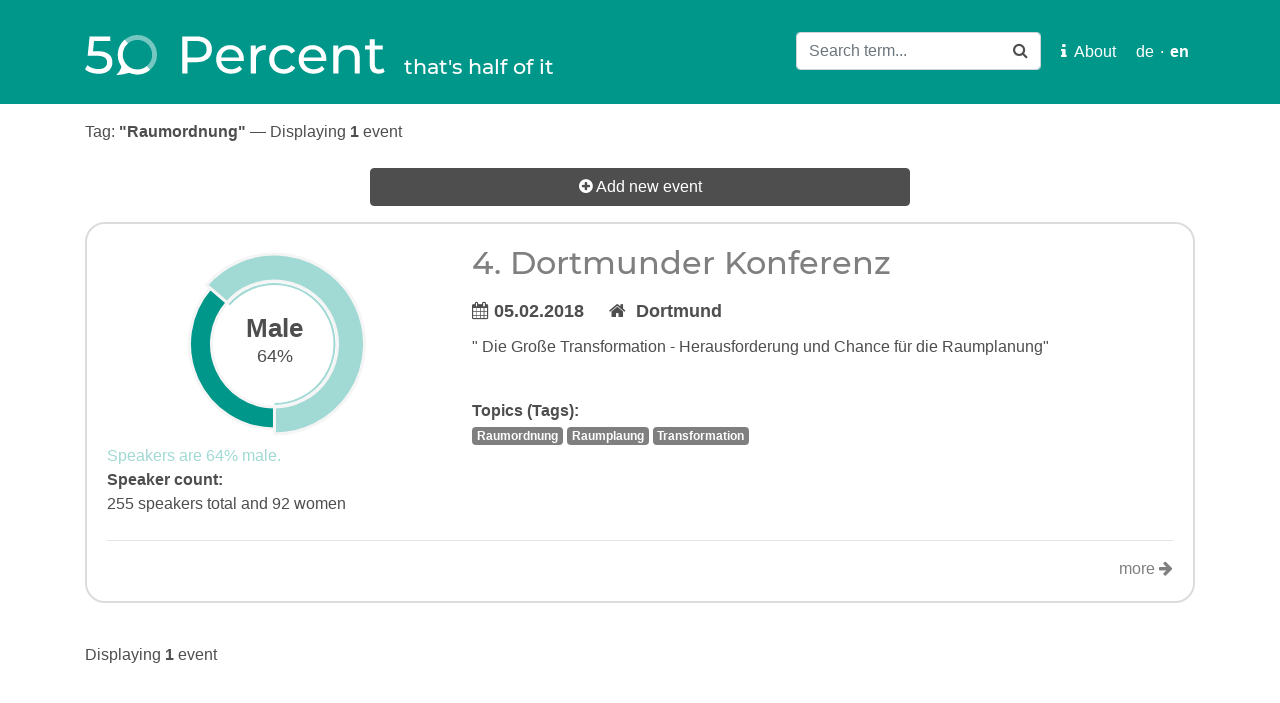

--- FILE ---
content_type: text/html; charset=utf-8
request_url: https://50prozent.speakerinnen.org/en/tags/Raumordnung
body_size: 2648
content:
<!DOCTYPE html>
<html>
<head>
  <meta charset='utf-8'>
  <meta http-equiv='X-UA-Compatible' content='IE=edge'>
  <meta name='viewport' content='width=device-width, initial-scale=1'>
  <title>50 percent</title>

  <link rel="stylesheet" media="all" href="/assets/application-ec043d8cceda711578e8e2c17c9ba8870372899a76e4a3227b561fbae4d37d38.css" />
  <script src="/assets/application-f0a31bda573b6c3834fe6b2676188725521a87ce949800638c7c9423649b502f.js"></script>
  <meta name="csrf-param" content="authenticity_token" />
<meta name="csrf-token" content="Q6v+qzQ1USYyd2rxUAlgEInQSQaMMSiOM2+2UtHlJSUrKB3YHrWItuA3tQgAA4/Q/ZrR+gnfL28mKGxGeOR5Qw==" />

</head>
<body class=" events-index">
  <nav class="navbar navbar-expand-lg navbar-light fixed-top" id="header">
  <div class="container">
    <a class="navbar-brand" href="/en/">
      <h1 class="display-3">
        <!--50 percent-->
        <img src="/assets/50percent-logo-white-83314fefb10a33b9fda086f53cbd34c5cb0dcae2e54a1669fc6b5eab33493ad7.svg" />
        <small class="d-none d-md-inline-block">that&#39;s half of it</small>
      </h1>
    </a>

    <button class="navbar-toggler" type="button" data-toggle="collapse" data-target="#navbarSupportedContent" aria-controls="navbarSupportedContent" aria-expanded="false" aria-label="Toggle navigation">
      <span class="navbar-toggler-icon"></span>
    </button>

    <!-- Collect the nav links, forms, and other content for toggling -->
    <div class="collapse navbar-collapse" id="navbarSupportedContent">
        <ul class="navbar-nav ml-md-auto">
          <li class="nav-item">
              <form class="form-inline search" role="form" action="/en/events" accept-charset="UTF-8" method="get"><input name="utf8" type="hidden" value="&#x2713;" autocomplete="off" />
                <div class="form-group">
                  <input type="text" name="q" id="q" class="form-control" placeholder="Search term..." />
                  <button name="button" type="submit" class="btn">
                  <span class="fa fa-search"></span>
                </div>
</button></form>          </li>
          <li class="nav-item">
            <a href="/p/about" class="nav-link">
              <span class="fa fa-info"></span>&nbsp;
              About
            </a>
          </li>

<!--             <li class="nav-item">
              <a href="#">
                <span class="fa fa-arrow-down"></span>&nbsp;
              </a>
            </li>
 -->          

<!--             <li class="nav-item">
                <span class="fa fa-file"></span>&nbsp;
            </li>
 -->          

          <li class="language-switcher">
            <a href="https://50prozent.speakerinnen.org/de/tags/Raumordnung">de</a>·<a class="nav-link active" href="https://50prozent.speakerinnen.org/en/tags/Raumordnung">en</a>
          </li>
        </ul>
    </div><!-- /.navbar-collapse -->

    <a onclick="topFunction()" id="btn-top" title="Go to top"><i class="fa fa-arrow-circle-up"></i></a>
  </div>

</nav>


<!-- javascript for the tag_cloud search -->
<script type="text/javascript" charset="utf-8">
  // When the user scrolls down 100px from the top of the document, show the button
  window.onscroll = function() {scrollFunction()};

  function scrollFunction() {
      if (document.body.scrollTop > 500 || document.documentElement.scrollTop > 500) {
          document.getElementById("btn-top").style.display = "block";
      } else {
          document.getElementById("btn-top").style.display = "none";
      }
  }

  // When the user clicks on the button, scroll to the top of the document
  function topFunction() {
      document.body.scrollTop = 0; // For Safari
      document.documentElement.scrollTop = 0; // For Chrome, Firefox, IE and Opera
  }
</script>


  <div class='container' id='content'>
    

<!-- Possible landing page section
    <section class="row" id="statistics">
      <div class="col-md-12">
        <h1 class="jumbotron-heading">Album example</h1>
        <p class="lead text-muted">
          Counted so far: 650 events.<br>35538 speakers in total, 9673 of which were women. <strong>That is 27.22 percent.</strong>
          <div id="all_event_donut" style="height: 200px; text-align:left;"> </div>
<script>

  Morris.Donut({
    element: 'all_event_donut',
    data: [
      {label: "Male",
       value: 73},
      {label: "Female",
       value: 27},
    ],
    backgroundColor: 'whitesmoke',
    formatter: function(y) { return y + "%"},
    labelColor: '#4E4E4E',
    colors: [
      '#A1D9D4',
      '#00978b'
    ]
  });

</script>

        </p>
        <p>
          <a class="btn btn-primary   " href="/en/events/new">
            <span class="fa fa-plus-circle"></span>
            Add new event
</a>        </p>
      </div>
    </section>
-->

    <div class='row'>
      <div class='col-md-12'>
          <div class="row">
    <div class="col-md-12">
      Tag: <strong>"Raumordnung"</strong> &mdash;
      Displaying <b>1</b> event<br><br>
    </div>
  </div>


<aside class='row'>
  <div class='col-md-6 offset-md-3 mb-3'>
    <a class="btn btn-primary btn-block" href="/en/events/new">
      <span class="fa fa-plus-circle"></span>
      Add new event
</a>  </div>
</aside>

<article>

  <div class="main row">
    <div class="col-md-4">
        <div id="myfirstchart-594" style="height: 200px; text-align:left;"> </div>
<script>

  Morris.Donut({
    element: 'myfirstchart-594',
    data: [
      {label: "Male",
       value: 64},
      {label: "Female",
       value: 36 },
    ],
    formatter: function(y) { return y + "%"},
    backgroundColor: 'whitesmoke',
    labelColor: '#4E4E4E',
    colors: [
      '#A1D9D4',
      '#00978b'
    ]
  });

</script>

        <a class="event__link--more-male" href="/en/events/594">Speakers are 64% male.</a>
        <dt>Speaker count:</dt>
          <dd>255 speakers total and  92 women</dd>
    </div>
    <div class="col-md-8">
      <h2><a href="/en/events/594">4. Dortmunder Konferenz</a></h2>
        <div class="where-when">
          <span class="fa fa-calendar"></span>
          05.02.2018
          &nbsp; &nbsp;
          <span class="fa fa-home"></span>&nbsp;
          Dortmund
        </div>

        <div class="description"><p>" Die Große Transformation - Herausforderung und Chance für die Raumplanung"</p></div>

        <br>
        <strong>Topics (Tags):</strong><br>
          <a href="/en/tags/Raumordnung">
            <span class="badge">Raumordnung</span>
</a>          <a href="/en/tags/Raumplaung">
            <span class="badge">Raumplaung</span>
</a>          <a href="/en/tags/Transformation">
            <span class="badge">Transformation</span>
</a>
    </div>
  </div>
  

  <div class="main row">
    <div class="col-md-8"> 



    </div>


  </div>
<hr class="m0">

    <div class="list row">
      <div class="col-md-9">
      </div>
      <div class="col-md-3 text-right">
        <a href="/en/events/594">
          more
          <span class="fa fa-arrow-right"></span>
</a>      </div>
    </div>



</article>


  <div class="row">
    <div class="col-md-5">
      Displaying <b>1</b> event
    </div>
    <div class="col-md-7 text-right">
      
    </div>
  </div>

      </div>
    </div>
  </div>

</body>
</html>
